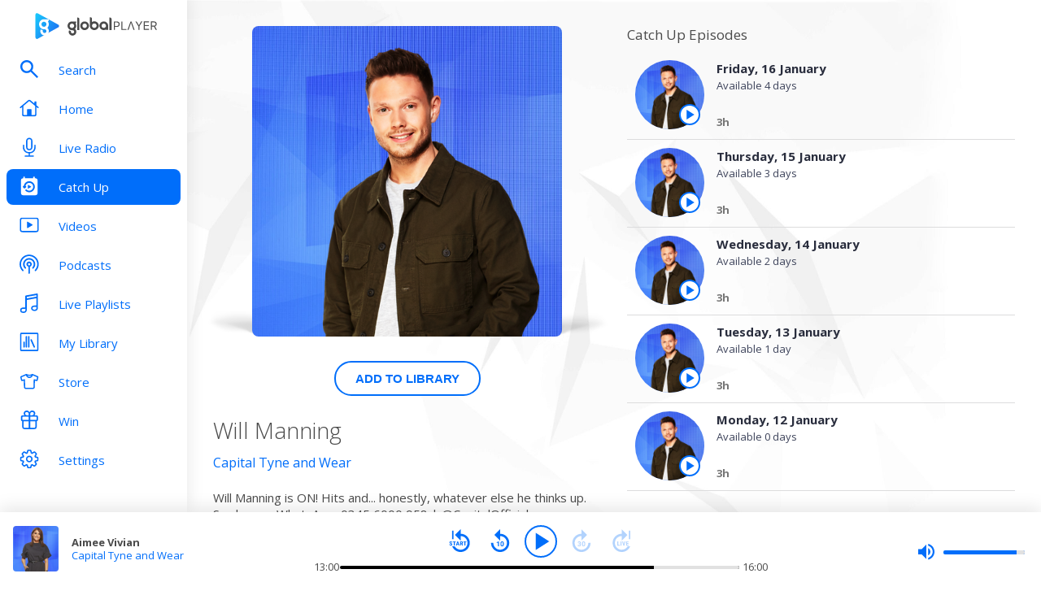

--- FILE ---
content_type: text/html; charset=utf-8
request_url: https://www.globalplayer.com/catchup/capital/tynewear/b8DifaV/
body_size: 9528
content:
<!DOCTYPE html><html lang="en"><head><meta charSet="utf-8" data-next-head=""/><meta name="viewport" content="initial-scale=1.0, width=device-width" data-next-head=""/><meta name="twitter:card" content="summary" data-next-head=""/><meta name="twitter:site" content="@globalplayer" data-next-head=""/><meta property="og:type" content="website" data-next-head=""/><meta property="og:locale" content="en_GB" data-next-head=""/><meta property="og:site_name" content="Global Player" data-next-head=""/><title data-next-head="">Will Manning on Capital Tyne and Wear - Catch Up</title><meta name="robots" content="index,follow" data-next-head=""/><meta name="description" content="Catch up on the last 7 days of shows from Will Manning on Capital Tyne and Wear" data-next-head=""/><meta property="og:title" content="Will Manning on Capital Tyne and Wear - Catch Up | Global Player" data-next-head=""/><meta property="og:description" content="Catch up on the last 7 days of shows from Will Manning on Capital Tyne and Wear" data-next-head=""/><meta property="og:url" content="https://www.globalplayer.com/catchup/capital/tynewear/b8DifaV/" data-next-head=""/><meta property="og:image" content="https://images.musicrad.io/resizer/?image=aHR0cHM6Ly9zZXMub25haXIudGhpc2lzZ2xvYmFsLmNvbS9zZXMvYXNzZXRzL2ltYWdlcy84ZWNkMmExNS04ZDk5LTRkMmQtYjU2ZC1iNzIxMzczNzQ2NTM%3D&amp;width=500&amp;signature=wK2KLfHG-KC7Aj3SQCytYXuHte0=" data-next-head=""/><meta property="og:image:alt" content="Will Manning on Capital Tyne and Wear" data-next-head=""/><meta property="og:image:width" content="400" data-next-head=""/><meta property="og:image:height" content="400" data-next-head=""/><link rel="canonical" href="https://www.globalplayer.com/catchup/capital/tynewear/b8DifaV/" data-next-head=""/><meta charSet="utf-8"/><link rel="dns-prefetch" href="https://fonts.googleapis.com/"/><link rel="dns-prefetch" href="https://content.jwplatform.com/"/><link rel="dns-prefetch" href="https://fonts.gstatic.com/"/><link rel="dns-prefetch" href="https://herald.musicradio.com/"/><link rel="preload" as="script" href="https://content.jwplatform.com/libraries/jBkxIjQV.js"/><link href="https://fonts.googleapis.com/css?family=Open+Sans:300,400,700" rel="stylesheet"/><link rel="shortcut icon" type="image/x-icon" href="/favicon.ico"/><link rel="icon" type="image/png" sizes="32x32" href="/favicon-32x32.png"/><link rel="icon" type="image/png" sizes="16x16" href="/favicon-16x16.png"/><link rel="stylesheet" type="text/css" href="https://cdnjs.cloudflare.com/ajax/libs/slick-carousel/1.6.0/slick.min.css"/><link rel="stylesheet" type="text/css" href="https://cdnjs.cloudflare.com/ajax/libs/slick-carousel/1.6.0/slick-theme.min.css"/><meta content="app-id=1142951331" name="apple-itunes-app"/><script type="text/javascript" src="/assets/scripts/WaitForIt.es5.min.js?v=1.0"></script><script type="text/javascript">var onGigyaServiceReady = function () {window.WaitForIt.trigger('gigya_ready');}</script><script type="text/javascript" src="https://gigya.globalplayer.com/js/gigya.js?apiKey=3_wJvsL2DHpyMc11IB8pI8CpCqp720k-9M1ZNbnnTfItUtg_NzEhvASdN-uO1GNzhp">{sessionExpiration:-2}</script><link rel="preload" href="/_next/static/css/33bd9229c2c0dc55.css" as="style"/><link rel="stylesheet" href="/_next/static/css/33bd9229c2c0dc55.css" data-n-g=""/><link rel="preload" href="/_next/static/css/efac269a55476736.css" as="style"/><link rel="stylesheet" href="/_next/static/css/efac269a55476736.css" data-n-p=""/><link rel="preload" href="/_next/static/css/2abbb2c92f94fffd.css" as="style"/><link rel="stylesheet" href="/_next/static/css/2abbb2c92f94fffd.css" data-n-p=""/><noscript data-n-css=""></noscript><script defer="" nomodule="" src="/_next/static/chunks/polyfills-42372ed130431b0a.js"></script><script src="/_next/static/chunks/webpack-16b1f67dfe27ccc4.js" defer=""></script><script src="/_next/static/chunks/framework-b9fd9bcc3ecde907.js" defer=""></script><script src="/_next/static/chunks/main-fefb4f65c34b383d.js" defer=""></script><script src="/_next/static/chunks/pages/_app-4e01dd03397751eb.js" defer=""></script><script src="/_next/static/chunks/pages/catchup/%5Bbrand%5D/%5Bstation%5D/%5Bid%5D-7e5ceaf4b424f561.js" defer=""></script><script src="/_next/static/0ZVES3BlSTPvH7aKCnnbK/_buildManifest.js" defer=""></script><script src="/_next/static/0ZVES3BlSTPvH7aKCnnbK/_ssgManifest.js" defer=""></script></head><body><script id="jwplayer-script" src="https://content.jwplatform.com/libraries/jBkxIjQV.js"></script><script src="/env.js"></script><div id="__next"><div class="style_toastContainer__uXIgv style_top__PcG9Q"></div><div class="style_accountGateOverlay__dzP55" data-testid="account-gate-overlay"></div><div class="globalplayer capital desktop" data-testid="globalplayer"><div class="style_sidebar__TND2m is-logged-out" data-testid="sidebar"><a tabindex="0" id="skip-content" class="style_skipContent__XTRJk" href="#main-content">Skip to content</a><div class="style_logo__WQtAk"><div class="style_wrapper__4TRsS"><span title="Global Player" class="icon style_icon__VMfKE style_icon__GlMlj"><svg fill="" viewBox="0 0 30 30"><title>Global Player</title><use xlink:href="#global-player-icon-a250d373--sprite"></use></svg></span><span title="Global Player" class="icon style_icon__VMfKE style_text__q_TUe"><svg fill="" viewBox="0 0 342 70"><title>Global Player</title><use xlink:href="#global-player-text-986f09ef--sprite"></use></svg></span></div></div><div class="style_container__rHVpv"><ul class="menu-items"><li class="style_menuItem__lUkuo style_sidebar__oPs6f" data-testid="menu-item"><div class="style_circleBadgeContainer__9XgHe"></div><a class="style_link__ZZzZf" data-testid="menu-item__link" tabindex="0" target="_self" href="/search/"><span class="icon style_icon__VMfKE style_withGlobalBlue__nXnWr style_icon__eKEC1"><svg fill="" viewBox="0 0 24 24"><use xlink:href="#search-inactive-bea79dc0--sprite"></use></svg></span><span class="style_text__j9jJQ" data-testid="menu-item__text">Search</span></a></li><li class="style_menuItem__lUkuo style_sidebar__oPs6f" data-testid="menu-item"><div class="style_circleBadgeContainer__9XgHe"></div><a class="style_link__ZZzZf" data-testid="menu-item__link" tabindex="0" target="_self" href="/"><span class="icon style_icon__VMfKE style_withGlobalBlue__nXnWr style_icon__eKEC1"><svg fill="" viewBox="0 0 24 21"><use xlink:href="#home-inactive-cc0ca09d--sprite"></use></svg></span><span class="style_text__j9jJQ" data-testid="menu-item__text">Home</span></a></li><li class="style_menuItem__lUkuo style_sidebar__oPs6f" data-testid="menu-item"><div class="style_circleBadgeContainer__9XgHe"></div><a class="style_link__ZZzZf" data-testid="menu-item__link" tabindex="0" target="_self" href="/live/capital/tynewear/"><span class="icon style_icon__VMfKE style_withGlobalBlue__nXnWr style_icon__eKEC1"><svg fill="" viewBox="0 0 16 22"><use xlink:href="#radio-inactive-7181e606--sprite"></use></svg></span><span class="style_text__j9jJQ" data-testid="menu-item__text">Live Radio</span></a></li><li class="style_menuItem__lUkuo style_sidebar__oPs6f" data-testid="menu-item"><div class="style_circleBadgeContainer__9XgHe"></div><a class="style_link__ZZzZf style_selected__nizZl" data-testid="menu-item__link" tabindex="0" target="_self" href="/catchup/capital/tynewear/"><span class="icon style_icon__VMfKE style_withGlobalBlue__nXnWr style_icon__eKEC1"><svg fill="" viewBox="0 0 20 23"><use xlink:href="#catchup-active-1d286a48--sprite"></use></svg></span><span class="style_text__j9jJQ" data-testid="menu-item__text">Catch Up</span></a></li><li class="style_menuItem__lUkuo style_sidebar__oPs6f" data-testid="menu-item"><div class="style_circleBadgeContainer__9XgHe"></div><a class="style_link__ZZzZf" data-testid="menu-item__link" tabindex="0" target="_self" href="/videos/"><span class="icon style_icon__VMfKE style_withGlobalBlue__nXnWr style_icon__eKEC1"><svg fill="" viewBox="0 0 24 19"><use xlink:href="#video-inactive-603eb2cb--sprite"></use></svg></span><span class="style_text__j9jJQ" data-testid="menu-item__text">Videos</span></a></li><li class="style_menuItem__lUkuo style_sidebar__oPs6f" data-testid="menu-item"><div class="style_circleBadgeContainer__9XgHe"></div><a class="style_link__ZZzZf" data-testid="menu-item__link" tabindex="0" target="_self" href="/podcasts/"><span class="icon style_icon__VMfKE style_withGlobalBlue__nXnWr style_icon__eKEC1"><svg fill="" viewBox="0 0 22 22"><use xlink:href="#podcasts-inactive-33c9cf27--sprite"></use></svg></span><span class="style_text__j9jJQ" data-testid="menu-item__text">Podcasts</span></a></li><li class="style_menuItem__lUkuo style_sidebar__oPs6f" data-testid="menu-item"><div class="style_circleBadgeContainer__9XgHe"></div><a class="style_link__ZZzZf" data-testid="menu-item__link" tabindex="0" target="_self" href="/playlists/"><span class="icon style_icon__VMfKE style_withGlobalBlue__nXnWr style_icon__eKEC1"><svg fill="" viewBox="0 0 20 21"><use xlink:href="#playlists-inactive-3f0b8353--sprite"></use></svg></span><span class="style_text__j9jJQ" data-testid="menu-item__text">Live Playlists</span></a></li><li class="style_menuItem__lUkuo style_sidebar__oPs6f" data-testid="menu-item"><div class="style_circleBadgeContainer__9XgHe"></div><a class="style_link__ZZzZf" data-testid="menu-item__link" tabindex="0" target="_self" href="/my-library/radio/"><span class="icon style_icon__VMfKE style_withGlobalBlue__nXnWr style_icon__eKEC1"><svg fill="" viewBox="0 0 22 23"><use xlink:href="#library-inactive-9a0ac36a--sprite"></use></svg></span><span class="style_text__j9jJQ" data-testid="menu-item__text">My Library</span></a></li><li class="style_menuItem__lUkuo style_sidebar__oPs6f" data-testid="menu-item"><div class="style_circleBadgeContainer__9XgHe"></div><a class="style_link__ZZzZf" data-testid="menu-item__link" tabindex="0" target="_blank" href="https://store.global.com/?utm_source=GlobalPlayerDesktop&amp;utm_medium=navigation&amp;utm_campaign=generic"><span class="icon style_icon__VMfKE style_withGlobalBlue__nXnWr style_icon__eKEC1"><svg fill="" viewBox="0 0 24 24"><use xlink:href="#tshirt-icon-765af6e5--sprite"></use></svg></span><span class="style_text__j9jJQ" data-testid="menu-item__text">Store</span></a></li><li class="style_menuItem__lUkuo style_sidebar__oPs6f" data-testid="menu-item"><div class="style_circleBadgeContainer__9XgHe"></div><a class="style_link__ZZzZf" data-testid="menu-item__link" tabindex="0" target="_self" href="/competitions/"><span class="icon style_icon__VMfKE style_withGlobalBlue__nXnWr style_icon__eKEC1"><svg fill="" viewBox="0 0 20 22"><use xlink:href="#competitions-inactive-98e557a9--sprite"></use></svg></span><span class="style_text__j9jJQ" data-testid="menu-item__text">Win</span></a></li><li class="style_menuItem__lUkuo style_sidebar__oPs6f" data-testid="menu-item"><div class="style_circleBadgeContainer__9XgHe"></div><a class="style_link__ZZzZf" data-testid="menu-item__link" tabindex="0" target="_self" href="/settings/"><span class="icon style_icon__VMfKE style_withGlobalBlue__nXnWr style_icon__eKEC1"><svg fill="" viewBox="0 0 22 23"><use xlink:href="#settings-inactive-a6fbf04f--sprite"></use></svg></span><span class="style_text__j9jJQ" data-testid="menu-item__text">Settings</span></a></li></ul></div></div><div class="style_navbar__yFoIe is-logged-out" data-testid="nav-bar"><a tabindex="0" id="skip-content" class="style_skipContent__XTRJk" href="#main-content">Skip to content</a><div class="style_logo__mpIc5"><span title="Global Player" class="icon style_icon__VMfKE style_icon__G9oWq"><svg fill="" viewBox="0 0 30 30"><title>Global Player</title><use xlink:href="#global-player-icon-a250d373--sprite"></use></svg></span><span title="Global Player" class="icon style_icon__VMfKE style_text__iYAWQ"><svg fill="" viewBox="0 0 342 70"><title>Global Player</title><use xlink:href="#global-player-text-986f09ef--sprite"></use></svg></span></div><button class="style_unstyled__jdW3p style_toggle__m420A"><span title="Open Menu" class="icon style_icon__VMfKE style_withGlobalBlue__nXnWr style_icon__G9oWq"><svg fill="" viewBox="0 0 32 32"><title>Open Menu</title><use xlink:href="#nav-burger-fa817ef7--sprite"></use></svg></span></button><div class="style_container__9sfSq" tabindex="-1" data-testid="navbar__container"><ul class="style_menuItems__lcyLy"><li class="style_menuItem__lUkuo" data-testid="menu-item"><div class="style_circleBadgeContainer__9XgHe"></div><a class="style_link__ZZzZf" data-testid="menu-item__link" tabindex="-1" target="_self" href="/search/"><span class="icon style_icon__VMfKE style_withGlobalBlue__nXnWr style_icon__eKEC1"><svg fill="" viewBox="0 0 24 24"><use xlink:href="#search-inactive-bea79dc0--sprite"></use></svg></span><span class="style_text__j9jJQ" data-testid="menu-item__text">Search</span></a></li><li class="style_menuItem__lUkuo" data-testid="menu-item"><div class="style_circleBadgeContainer__9XgHe"></div><a class="style_link__ZZzZf" data-testid="menu-item__link" tabindex="-1" target="_self" href="/"><span class="icon style_icon__VMfKE style_withGlobalBlue__nXnWr style_icon__eKEC1"><svg fill="" viewBox="0 0 24 21"><use xlink:href="#home-inactive-cc0ca09d--sprite"></use></svg></span><span class="style_text__j9jJQ" data-testid="menu-item__text">Home</span></a></li><li class="style_menuItem__lUkuo" data-testid="menu-item"><div class="style_circleBadgeContainer__9XgHe"></div><a class="style_link__ZZzZf" data-testid="menu-item__link" tabindex="-1" target="_self" href="/live/capital/tynewear/"><span class="icon style_icon__VMfKE style_withGlobalBlue__nXnWr style_icon__eKEC1"><svg fill="" viewBox="0 0 16 22"><use xlink:href="#radio-inactive-7181e606--sprite"></use></svg></span><span class="style_text__j9jJQ" data-testid="menu-item__text">Live Radio</span></a></li><li class="style_menuItem__lUkuo" data-testid="menu-item"><div class="style_circleBadgeContainer__9XgHe"></div><a class="style_link__ZZzZf style_selected__nizZl" data-testid="menu-item__link" tabindex="-1" target="_self" href="/catchup/capital/tynewear/"><span class="icon style_icon__VMfKE style_withGlobalBlue__nXnWr style_icon__eKEC1"><svg fill="" viewBox="0 0 20 23"><use xlink:href="#catchup-active-1d286a48--sprite"></use></svg></span><span class="style_text__j9jJQ" data-testid="menu-item__text">Catch Up</span></a></li><li class="style_menuItem__lUkuo" data-testid="menu-item"><div class="style_circleBadgeContainer__9XgHe"></div><a class="style_link__ZZzZf" data-testid="menu-item__link" tabindex="-1" target="_self" href="/videos/"><span class="icon style_icon__VMfKE style_withGlobalBlue__nXnWr style_icon__eKEC1"><svg fill="" viewBox="0 0 24 19"><use xlink:href="#video-inactive-603eb2cb--sprite"></use></svg></span><span class="style_text__j9jJQ" data-testid="menu-item__text">Videos</span></a></li><li class="style_menuItem__lUkuo" data-testid="menu-item"><div class="style_circleBadgeContainer__9XgHe"></div><a class="style_link__ZZzZf" data-testid="menu-item__link" tabindex="-1" target="_self" href="/podcasts/"><span class="icon style_icon__VMfKE style_withGlobalBlue__nXnWr style_icon__eKEC1"><svg fill="" viewBox="0 0 22 22"><use xlink:href="#podcasts-inactive-33c9cf27--sprite"></use></svg></span><span class="style_text__j9jJQ" data-testid="menu-item__text">Podcasts</span></a></li><li class="style_menuItem__lUkuo" data-testid="menu-item"><div class="style_circleBadgeContainer__9XgHe"></div><a class="style_link__ZZzZf" data-testid="menu-item__link" tabindex="-1" target="_self" href="/playlists/"><span class="icon style_icon__VMfKE style_withGlobalBlue__nXnWr style_icon__eKEC1"><svg fill="" viewBox="0 0 20 21"><use xlink:href="#playlists-inactive-3f0b8353--sprite"></use></svg></span><span class="style_text__j9jJQ" data-testid="menu-item__text">Live Playlists</span></a></li><li class="style_menuItem__lUkuo" data-testid="menu-item"><div class="style_circleBadgeContainer__9XgHe"></div><a class="style_link__ZZzZf" data-testid="menu-item__link" tabindex="-1" target="_self" href="/my-library/radio/"><span class="icon style_icon__VMfKE style_withGlobalBlue__nXnWr style_icon__eKEC1"><svg fill="" viewBox="0 0 22 23"><use xlink:href="#library-inactive-9a0ac36a--sprite"></use></svg></span><span class="style_text__j9jJQ" data-testid="menu-item__text">My Library</span></a></li><li class="style_menuItem__lUkuo" data-testid="menu-item"><div class="style_circleBadgeContainer__9XgHe"></div><a class="style_link__ZZzZf" data-testid="menu-item__link" tabindex="-1" target="_blank" href="https://store.global.com/?utm_source=GlobalPlayerDesktop&amp;utm_medium=navigation&amp;utm_campaign=generic"><span class="icon style_icon__VMfKE style_withGlobalBlue__nXnWr style_icon__eKEC1"><svg fill="" viewBox="0 0 24 24"><use xlink:href="#tshirt-icon-765af6e5--sprite"></use></svg></span><span class="style_text__j9jJQ" data-testid="menu-item__text">Store</span></a></li><li class="style_menuItem__lUkuo" data-testid="menu-item"><div class="style_circleBadgeContainer__9XgHe"></div><a class="style_link__ZZzZf" data-testid="menu-item__link" tabindex="-1" target="_self" href="/competitions/"><span class="icon style_icon__VMfKE style_withGlobalBlue__nXnWr style_icon__eKEC1"><svg fill="" viewBox="0 0 20 22"><use xlink:href="#competitions-inactive-98e557a9--sprite"></use></svg></span><span class="style_text__j9jJQ" data-testid="menu-item__text">Win</span></a></li><li class="style_menuItem__lUkuo" data-testid="menu-item"><div class="style_circleBadgeContainer__9XgHe"></div><a class="style_link__ZZzZf" data-testid="menu-item__link" tabindex="-1" target="_self" href="/settings/"><span class="icon style_icon__VMfKE style_withGlobalBlue__nXnWr style_icon__eKEC1"><svg fill="" viewBox="0 0 22 23"><use xlink:href="#settings-inactive-a6fbf04f--sprite"></use></svg></span><span class="style_text__j9jJQ" data-testid="menu-item__text">Settings</span></a></li></ul><div class="style_loginButtons__bdoCW style_navbar__XO7YV"><div class="styles_btnGroup__BI4tk"><button class="style_gpBtn__nhbDP style_primary__FFHn5 style_globalplayer__iTouP style_surface__aXDmJ style_button__i_l6l" data-testid="signin-button"><span>Sign In</span></button><button class="style_gpBtn__nhbDP style_secondary__1eKsm style_globalplayer__iTouP style_surface__aXDmJ style_button__i_l6l" data-testid="signup-button"><span>Sign Up</span></button></div></div></div></div><div class="style_gpPlayer__VuEN8" style="display:none"><div class="style_container__t4spV"><div id="globalplayer"></div></div></div><div class="style_background__T_jC0"></div><div id="main-content" class="style_contentPage__CNZSs"><div class="style_container__jmdJA" data-testid="catchup-show-page"><div><div class="style_imageContainer__gvj_p style_imageContainer__cjX73"><div class="style_image__K70Vn"><img height="290" width="290" class="style_image__tjp3D style_image__fxS1X style_capital__ql5kw" src="https://images.musicrad.io/resizer/?image=aHR0cHM6Ly9zZXMub25haXIudGhpc2lzZ2xvYmFsLmNvbS9zZXMvYXNzZXRzL2ltYWdlcy84ZWNkMmExNS04ZDk5LTRkMmQtYjU2ZC1iNzIxMzczNzQ2NTM%3D&amp;width=500&amp;signature=wK2KLfHG-KC7Aj3SQCytYXuHte0=" alt="Will Manning"/></div></div><div class="style_buttonContainer__Md_es style_buttonContainer__sR_Tq"><button class="style_gpBtn__nhbDP style_secondary__1eKsm style_globalplayer__iTouP style_surface__aXDmJ" data-testid="catchup-show__detail--button"><span>Add to Library</span></button></div><h1 class="style_title__UvFao style_title__Ue_IQ">Will Manning</h1><div class="style_link__0rN_n"><a href="/catchup/capital/tynewear/">Capital Tyne and Wear</a></div><div class="style_description__zjkkl style_description__2TtLg">Will Manning is ON! Hits and... honestly, whatever else he thinks up. Say hey on WhatsApp, 0345 6000 958 | @CapitalOfficial</div></div><div><div class="catchup-show_episodeTitle__DxH96" data-testid="catchup-show__episodes__title">Catch Up Episodes</div><div class="style_catchupEpisode__t3ail style_capital__H_xwb style_episode__oJHJb style_full__AZeBE" data-testid="episode"><div class="style_episodeArtworkContainer__mXuSe"><button class="style_episodeArtwork__pWlew" data-testid="episode__artwork" aria-pressed="false"><img height="80" width="80" class="style_episodeArtworkMain__IXpNS brand-background" src="https://images.musicrad.io/resizer/?image=aHR0cHM6Ly9zZXMub25haXIudGhpc2lzZ2xvYmFsLmNvbS9zZXMvYXNzZXRzL2ltYWdlcy84ZWNkMmExNS04ZDk5LTRkMmQtYjU2ZC1iNzIxMzczNzQ2NTM%3D&amp;width=400&amp;signature=qVyAWUJUlMTNq_NH4OzLe0V45r0=" title="Friday, 16 January" alt="Friday, 16 January"/></button><button class="style_unstyled__jdW3p style_dark__iFDAw style_actionButton__2TSQx" aria-label="Play the episode from Friday, 16th January" aria-pressed="false" data-testid="episode__artwork__play" title="Play the episode from Friday, 16th January" style="width:26px;height:26px;position:absolute;bottom:5px;right:5px;cursor:pointer"><span class="style_icon__gsGve"><span style="position:relative;left:1px" class="icon style_icon__VMfKE "><svg fill="" viewBox="0 0 24 24"><use xlink:href="#player-play-685aea40--sprite"></use></svg></span></span></button></div><a aria-label="Friday, 16 January" href="/catchup/capital/tynewear/episodes/BUpYkidWimoiSUama7HfqwXRL/"><div class="style_episodeText__Ppy1R"><h4 class="style_episodeTextTitle__2VQgE" title="Friday, 16 January">Friday, 16 January</h4><div class="style_episodeTextDescription__WjfCe" title="Available 4 days">Available 4 days</div><div class="style_episodeDetails__LuT2k"><div class="style_episodeDateTime__FdBVq"><span>3h</span></div></div></div></a></div><div class="style_catchupEpisode__t3ail style_capital__H_xwb style_episode__oJHJb style_full__AZeBE" data-testid="episode"><div class="style_episodeArtworkContainer__mXuSe"><button class="style_episodeArtwork__pWlew" data-testid="episode__artwork" aria-pressed="false"><img height="80" width="80" class="style_episodeArtworkMain__IXpNS brand-background" src="https://images.musicrad.io/resizer/?image=aHR0cHM6Ly9zZXMub25haXIudGhpc2lzZ2xvYmFsLmNvbS9zZXMvYXNzZXRzL2ltYWdlcy84ZWNkMmExNS04ZDk5LTRkMmQtYjU2ZC1iNzIxMzczNzQ2NTM%3D&amp;width=400&amp;signature=qVyAWUJUlMTNq_NH4OzLe0V45r0=" title="Thursday, 15 January" alt="Thursday, 15 January"/></button><button class="style_unstyled__jdW3p style_dark__iFDAw style_actionButton__2TSQx" aria-label="Play the episode from Thursday, 15th January" aria-pressed="false" data-testid="episode__artwork__play" title="Play the episode from Thursday, 15th January" style="width:26px;height:26px;position:absolute;bottom:5px;right:5px;cursor:pointer"><span class="style_icon__gsGve"><span style="position:relative;left:1px" class="icon style_icon__VMfKE "><svg fill="" viewBox="0 0 24 24"><use xlink:href="#player-play-685aea40--sprite"></use></svg></span></span></button></div><a aria-label="Thursday, 15 January" href="/catchup/capital/tynewear/episodes/2zGsHXY2Na7aEmvaTkt49V6sNH/"><div class="style_episodeText__Ppy1R"><h4 class="style_episodeTextTitle__2VQgE" title="Thursday, 15 January">Thursday, 15 January</h4><div class="style_episodeTextDescription__WjfCe" title="Available 3 days">Available 3 days</div><div class="style_episodeDetails__LuT2k"><div class="style_episodeDateTime__FdBVq"><span>3h</span></div></div></div></a></div><div class="style_catchupEpisode__t3ail style_capital__H_xwb style_episode__oJHJb style_full__AZeBE" data-testid="episode"><div class="style_episodeArtworkContainer__mXuSe"><button class="style_episodeArtwork__pWlew" data-testid="episode__artwork" aria-pressed="false"><img height="80" width="80" class="style_episodeArtworkMain__IXpNS brand-background" src="https://images.musicrad.io/resizer/?image=aHR0cHM6Ly9zZXMub25haXIudGhpc2lzZ2xvYmFsLmNvbS9zZXMvYXNzZXRzL2ltYWdlcy84ZWNkMmExNS04ZDk5LTRkMmQtYjU2ZC1iNzIxMzczNzQ2NTM%3D&amp;width=400&amp;signature=qVyAWUJUlMTNq_NH4OzLe0V45r0=" title="Wednesday, 14 January" alt="Wednesday, 14 January"/></button><button class="style_unstyled__jdW3p style_dark__iFDAw style_actionButton__2TSQx" aria-label="Play the episode from Wednesday, 14th January" aria-pressed="false" data-testid="episode__artwork__play" title="Play the episode from Wednesday, 14th January" style="width:26px;height:26px;position:absolute;bottom:5px;right:5px;cursor:pointer"><span class="style_icon__gsGve"><span style="position:relative;left:1px" class="icon style_icon__VMfKE "><svg fill="" viewBox="0 0 24 24"><use xlink:href="#player-play-685aea40--sprite"></use></svg></span></span></button></div><a aria-label="Wednesday, 14 January" href="/catchup/capital/tynewear/episodes/2zGz8GZFzmRm4nWYb2a1U3LnLA/"><div class="style_episodeText__Ppy1R"><h4 class="style_episodeTextTitle__2VQgE" title="Wednesday, 14 January">Wednesday, 14 January</h4><div class="style_episodeTextDescription__WjfCe" title="Available 2 days">Available 2 days</div><div class="style_episodeDetails__LuT2k"><div class="style_episodeDateTime__FdBVq"><span>3h</span></div></div></div></a></div><div class="style_catchupEpisode__t3ail style_capital__H_xwb style_episode__oJHJb style_full__AZeBE" data-testid="episode"><div class="style_episodeArtworkContainer__mXuSe"><button class="style_episodeArtwork__pWlew" data-testid="episode__artwork" aria-pressed="false"><img height="80" width="80" class="style_episodeArtworkMain__IXpNS brand-background" src="https://images.musicrad.io/resizer/?image=aHR0cHM6Ly9zZXMub25haXIudGhpc2lzZ2xvYmFsLmNvbS9zZXMvYXNzZXRzL2ltYWdlcy84ZWNkMmExNS04ZDk5LTRkMmQtYjU2ZC1iNzIxMzczNzQ2NTM%3D&amp;width=400&amp;signature=qVyAWUJUlMTNq_NH4OzLe0V45r0=" title="Tuesday, 13 January" alt="Tuesday, 13 January"/></button><button class="style_unstyled__jdW3p style_dark__iFDAw style_actionButton__2TSQx" aria-label="Play the episode from Tuesday, 13th January" aria-pressed="false" data-testid="episode__artwork__play" title="Play the episode from Tuesday, 13th January" style="width:26px;height:26px;position:absolute;bottom:5px;right:5px;cursor:pointer"><span class="style_icon__gsGve"><span style="position:relative;left:1px" class="icon style_icon__VMfKE "><svg fill="" viewBox="0 0 24 24"><use xlink:href="#player-play-685aea40--sprite"></use></svg></span></span></button></div><a aria-label="Tuesday, 13 January" href="/catchup/capital/tynewear/episodes/2zGy8rodqt4WZKheZdpxDVrB1u/"><div class="style_episodeText__Ppy1R"><h4 class="style_episodeTextTitle__2VQgE" title="Tuesday, 13 January">Tuesday, 13 January</h4><div class="style_episodeTextDescription__WjfCe" title="Available 1 day">Available 1 day</div><div class="style_episodeDetails__LuT2k"><div class="style_episodeDateTime__FdBVq"><span>3h</span></div></div></div></a></div><div class="style_catchupEpisode__t3ail style_capital__H_xwb style_episode__oJHJb style_full__AZeBE" data-testid="episode"><div class="style_episodeArtworkContainer__mXuSe"><button class="style_episodeArtwork__pWlew" data-testid="episode__artwork" aria-pressed="false"><img height="80" width="80" class="style_episodeArtworkMain__IXpNS brand-background" src="https://images.musicrad.io/resizer/?image=aHR0cHM6Ly9zZXMub25haXIudGhpc2lzZ2xvYmFsLmNvbS9zZXMvYXNzZXRzL2ltYWdlcy84ZWNkMmExNS04ZDk5LTRkMmQtYjU2ZC1iNzIxMzczNzQ2NTM%3D&amp;width=400&amp;signature=qVyAWUJUlMTNq_NH4OzLe0V45r0=" title="Monday, 12 January" alt="Monday, 12 January"/></button><button class="style_unstyled__jdW3p style_dark__iFDAw style_actionButton__2TSQx" aria-label="Play the episode from Monday, 12th January" aria-pressed="false" data-testid="episode__artwork__play" title="Play the episode from Monday, 12th January" style="width:26px;height:26px;position:absolute;bottom:5px;right:5px;cursor:pointer"><span class="style_icon__gsGve"><span style="position:relative;left:1px" class="icon style_icon__VMfKE "><svg fill="" viewBox="0 0 24 24"><use xlink:href="#player-play-685aea40--sprite"></use></svg></span></span></button></div><a aria-label="Monday, 12 January" href="/catchup/capital/tynewear/episodes/BUowxBuRWyrdSThFwtJuTzgCy/"><div class="style_episodeText__Ppy1R"><h4 class="style_episodeTextTitle__2VQgE" title="Monday, 12 January">Monday, 12 January</h4><div class="style_episodeTextDescription__WjfCe" title="Available 0 days">Available 0 days</div><div class="style_episodeDetails__LuT2k"><div class="style_episodeDateTime__FdBVq"><span>3h</span></div></div></div></a></div></div></div><footer class="style_footer__UID_t"><div><hr class="style_horizontalLine__P7Au8" role="presentation"/><div class="style_social__7qbgy"><span width="64" height="69" aria-hidden="true" class="icon style_icon__VMfKE style_globalPlayerLogo__ROI4r"><svg fill="" viewBox="0 0 210 70"><use xlink:href="#global-player-logo-stacked-black-1ede2222--sprite"></use></svg></span><div class="style_linkContainer__WLeyT"><div class="style_socialLinksContainer__KFa5n"><span>Follow us:</span><ul class="style_linkList__7Wnxm"><li><a aria-label="Follow Global Player on Facebook" rel="noopener noreferrer" target="_blank" href="https://www.facebook.com/GlobalPlayerOfficial/"><span class="icon style_icon__VMfKE style_icon__mPhqv"><svg fill="" viewBox="0 0 32 32"><use xlink:href="#facebook-logo-cb200a40--sprite"></use></svg></span></a></li><li><a aria-label="Follow Global Player on TikTok" rel="noopener noreferrer" target="_blank" href="https://www.tiktok.com/@globalplayer"><span class="icon style_icon__VMfKE style_icon__mPhqv"><svg fill="" viewBox="-5 -6 48 48"><use xlink:href="#tiktok-811c40a9--sprite"></use></svg></span></a></li><li><a aria-label="Follow Global Player on Instagram" rel="noopener noreferrer" target="_blank" href="https://www.instagram.com/globalplayer/?hl=en"><span class="icon style_icon__VMfKE style_icon__mPhqv"><svg fill="" viewBox="0 0 32 32"><use xlink:href="#instagram-logo-9ebd355d--sprite"></use></svg></span></a></li></ul></div></div><button class="style_unstyled__jdW3p style_backToTopButton__6JQfy">Back to top <span aria-hidden="true" class="icon style_icon__VMfKE style_icon__mPhqv"><svg fill="" viewBox="0 0 32 32"><use xlink:href="#chevron-up-27791d6e--sprite"></use></svg></span></button></div><div class="style_globalLinksContainer__GGZ8T"><div class="style_linksColumn__AtTSt"><h3 id="get-in-touch-heading">Get in touch</h3><ul class="style_listElements__pN7nU" aria-labelledby="get-in-touch-heading"><li aria-label="About Us"><a target="_blank" href="https://global.com/about/">About Us</a></li><li aria-label="Global Careers"><a target="_blank" href="https://careers.global.com/">Global Careers</a></li><li aria-label="Advertise with us"><a target="_blank" href="https://global.com/advertise/">Advertise with us</a></li></ul></div><div class="style_linksColumn__AtTSt"><h3 id="get-global-player-heading">Get the Global Player App</h3><ul class="style_listElements__pN7nU" aria-labelledby="get-global-player-heading"><li aria-label="Download for iOS"><a target="_blank" href="https://apps.apple.com/us/app/global-player-radio-podcasts/id1142951331">Download for iOS</a></li><li aria-label="Download for Android"><a target="_blank" href="https://play.google.com/store/apps/details?id=com.global.player">Download for Android</a></li></ul></div><div class="style_linksColumn__AtTSt"><h3 id="legal-information-heading">Legal Information</h3><ul class="style_listElements__pN7nU" aria-labelledby="legal-information-heading"><li aria-label="Website Terms of Use"><a target="_blank" href="https://global.com/legal/terms-of-use/">Website Terms of Use</a></li><li aria-label="Privacy"><a target="_blank" href="https://global.com/legal/privacy-policy/">Privacy</a></li><li aria-label="Cookies"><a target="_blank" href="https://global.com/legal/cookies/">Cookies</a></li></ul></div></div></div><hr class="style_horizontalLine__P7Au8" role="presentation"/><div class="style_legalContainer__LOuaJ"><span class="style_text__BeigA" aria-hidden="true">© Global <!-- -->2026<!-- --> | 30 Leicester Square, London, WC2H 7LA</span><button class="style_unstyled__jdW3p style_privacyManagerButton__acb8w">Privacy Manager</button></div></footer></div><div class="style_playbar__g9Cf5" data-testid="playbar"><div class="style_playbarInfo__0qs89"><div class="style_showInfoWithImage__z_gg9"><img class="style_image__voPkG capital-brand-background" alt="-" src="/assets/track-placeholders/capital.jpg" width="80" height="80"/><div class="style_text__LXdJC"><div class="style_title__NITqx" data-testid="show-info-title" title="-">-</div><div class="style_showDetails__AgN8T"><div class="style_subtitle__TIC9z" data-testid="show-info-subtitle">Capital Tyne and Wear</div></div></div></div></div><div class="style_playbarControls__UBVSm"><div class="style_liveControlsWrapper__TY2ar"><div class="style_buttonSpacer__EzaUH"></div><button class="style_unstyled__jdW3p style_dark__iFDAw style_actionButton__2TSQx" aria-label="Play" aria-pressed="false" data-testid="play-pause-button" title="Play" style="width:40px;height:40px;margin:auto" tabindex="0"><span class="style_icon__gsGve"><span style="position:relative;left:2px" class="icon style_icon__VMfKE "><svg fill="" viewBox="0 0 24 24"><use xlink:href="#player-play-685aea40--sprite"></use></svg></span></span></button><div class="style_buttonSpacer__EzaUH"></div><div class="style_volumeControls__aNUB5 style_volumeControls__1LYCb"><div class="style_container__5Hhm1" aria-label="Volume Controls" tabindex="0" role="slider" aria-valuenow="0"><span title="Mute" data-testid="mute-button" class="icon style_icon__VMfKE style_withGlobalBlue__nXnWr style_icon__PKz_a"><svg fill="" viewBox="0 0 32 32"><title>Mute/Un-mute</title><use xlink:href="#volume-mute-d8f7b753--sprite"></use></svg></span><div class="style_rangeSlider__iMn0z style_rangeSlider__rof95 style_rangeSliderDesktop__2RMSu" data-testid="range-slider" style="width:100px"><div role="slider" class="style_bar__yfI_R style_bar__fIkQB style_horizontal__dxzIU style_horizontal__k6J61 style_horizontal__KEbDz" tabindex="0" aria-valuenow="0" aria-label="Adjust Volume"><div class="style_padding__aKhij"></div><div class="style_filled__zILzs"><span class="style_unfilled__sDN_0" style="left:0%"></span></div><span class="style_nub__ZrUPo style_nub__4tfw3" style="left:calc(0% - 6px)"></span></div></div><div class="style_vertical__ryPYV style_vertical__ePAc2 style_popover__ixoH7 style_top__LBQYp"><div class="style_rangeSlider__iMn0z style_rangeSlider__rof95" data-testid="range-slider" style="height:100px;top:0;left:-1px"><div role="slider" class="style_bar__yfI_R style_bar__fIkQB style_vertical__mliCH style_vertical__NdQ7N" tabindex="0" aria-valuenow="0" aria-label="Adjust Volume"><div class="style_padding__aKhij"></div><div class="style_filled__zILzs"><span class="style_unfilled__sDN_0" style="bottom:0%"></span></div><span class="style_nub__ZrUPo style_nub__4tfw3" style="bottom:calc(0% - 6px)"></span></div></div></div></div></div></div><div class="style_progressWrapper__t1Dcs"><div class="style_progressBarContainer__2khJM"></div></div><div class="style_playbarControlsSpacer__J_ajs"></div></div></div></div></div><script>
                        !function () {
                            var e = function () {
                                var e, t = '__tcfapiLocator', a = [], n = window;
                                for (; n;) {
                                    try {
                                        if (n.frames[t]) {
                                            e = n;
                                            break;
                                        }
                                    } catch (e) {
                                    }
                                    if (n === window.top) break;
                                    n = n.parent;
                                }
                                e || (!function e() {
                                    var a = n.document, r = !!n.frames[t];
                                    if (!r) if (a.body) {
                                        var i = a.createElement('iframe');
                                        i.style.cssText = 'display:none', i.name = t, a.body.appendChild(i);
                                    } else setTimeout(e, 5);
                                    return !r;
                                }(), n.__tcfapi = function () {
                                    for (var e, t = arguments.length, n = new Array(t), r = 0; r < t; r++) n[r] = arguments[r];
                                    if (!n.length) return a;
                                    if ('setGdprApplies' === n[0]) n.length > 3 && 2 === parseInt(n[1], 10) && 'boolean' == typeof n[3] && (e = n[3], 'function' == typeof n[2] && n[2]('set', !0)); else if ('ping' === n[0]) {
                                        var i = { gdprApplies: e, cmpLoaded: !1, cmpStatus: 'stub' };
                                        'function' == typeof n[2] && n[2](i);
                                    } else a.push(n);
                                }, n.addEventListener('message', (function (e) {
                                    var t = 'string' == typeof e.data, a = {};
                                    try {
                                        a = t ? JSON.parse(e.data) : e.data;
                                    } catch (e) {
                                    }
                                    var n = a.__tcfapiCall;
                                    n && window.__tcfapi(n.command, n.version, (function (a, r) {
                                        var i = { __tcfapiReturn: { returnValue: a, success: r, callId: n.callId } };
                                        t && (i = JSON.stringify(i)), e.source.postMessage(i, '*');
                                    }), n.parameter);
                                }), !1));
                            };
                            'undefined' != typeof module ? module.exports = e : e();
                        }();

                        window._sp_ = {
                            config: {
                                accountId: 970,
                                propertyId: 5065,
                                baseEndpoint: 'https://d.sourcepoint.globalplayer.com',
                                propertyHref: 'https://' + window.location.hostname,
                                events: {
                                    onPrivacyManagerAction: function() {
                                        window.onPrivacyManagerAccept();
                                    },
                                    onConsentReady: function(consentUUID, consentString){
                                        window.WaitForIt.wait_for(['on_consent_ready'], function() {
                                            window.onConsentReady(consentString);
                                            window.sourcePointEnabled = true;
                                        }, 10000);
                                    },
                                },
                                isSPA: true,
                            }
                        }
                    </script><script src="https://d.sourcepoint.globalplayer.com/wrapperMessagingWithoutDetection.js" async=""></script><script id="__NEXT_DATA__" type="application/json">{"props":{"pageProps":{"station":{"brandId":"KLo","brandLogo":"https://herald.musicradio.com/media/0d3d891d-32f2-4c53-95ee-8d1e35bdd126.png","brandName":"Capital","brandSlug":"capital","gduid":"82ca7a98-e7ab-4bf2-b51b-f615a794b453","heraldId":"26","id":"AMpS","legacyStationPrefix":"capital","name":"Capital Tyne and Wear","obit_enabled":false,"playback":[{"canUse":"(bnd.placeholder) \u0026 cap.license \u0026 ff.hls_live_radio_premium_users_gplay36171_092025","flags":["format.hls","auth.license","live","metadata.Global"],"url":"https://gratis-green.dev.digital.global.com/hls/CapitalTyneWear/master.m3u8"},{"canUse":"user.logged_in \u0026 setting.hd_enabled","flags":["hd","format.icecast","GlobalAdSupported","auth.HDAuth","live","metadata.Global"],"url":"https://media-ssl.musicradio.com/CapitalTyneWearHD"},{"canUse":"true","flags":["format.icecast","GlobalAdSupported","live","metadata.Global"],"url":"https://media-ssl.musicradio.com/CapitalTyneWear"}],"slug":"tynewear","stream":{"hls":"https://hls.thisisdax.com/hls/CapitalTyneWear/master.m3u8","hlsAdFree":"https://gratis-green.dev.digital.global.com/hls/CapitalTyneWear/master.m3u8","icecastHd":"https://media-ssl.musicradio.com/CapitalTyneWearHD","icecastSd":"https://media-ssl.musicradio.com/CapitalTyneWear"},"streamUrl":"https://media-ssl.musicradio.com/CapitalTyneWear","tagline":"The UK's No.1 Hit Music Station"},"ui":{"showPlaybar":true,"showNav":true},"variants":"{\"alexa-advertising-id-dax-param_gplay30222_201124\":{\"key\":\"on\",\"metadata\":{\"evaluationId\":\"325420830917_1768832282343_14\"},\"value\":\"on\"},\"alexa-podcast-and-catchup-sign-in-gate_gplay22212_131023\":{\"key\":\"on\",\"metadata\":{\"evaluationId\":\"325420830917_1768832282343_14\"},\"value\":\"on\"},\"alexa-preroll_gplay24661_190324\":{\"key\":\"on\",\"metadata\":{\"evaluationId\":\"325420830917_1768832282343_14\"},\"payload\":[{\"id\":\"fGNj\",\"name\":\"Capital Dance\",\"percentageChance\":50},{\"id\":\"KLu\",\"name\":\"Capital Xtra\",\"percentageChance\":50},{\"id\":\"KLo\",\"name\":\"Capital\",\"percentageChance\":50},{\"id\":\"fGJM\",\"name\":\"Classic FM\",\"percentageChance\":25},{\"id\":\"4Uky\",\"name\":\"Radio X\",\"percentageChance\":50},{\"id\":\"KLv\",\"name\":\"Smooth\",\"percentageChance\":25},{\"id\":\"fGMK\",\"name\":\"Heart Dance\",\"percentageChance\":0},{\"id\":\"fGMY\",\"name\":\"Smooth Country\",\"percentageChance\":25},{\"id\":\"fGPf\",\"name\":\"Smooth 80s\",\"percentageChance\":25},{\"id\":\"4UmN\",\"name\":\"Gold\",\"percentageChance\":20},{\"id\":\"4Ukz\",\"name\":\"LBC\",\"percentageChance\":50},{\"id\":\"fGMJ\",\"name\":\"LBC News\",\"percentageChance\":50},{\"id\":\"KLw\",\"name\":\"Heart\",\"percentageChance\":50}],\"value\":\"on\"},\"alexa-send-a-comment_gplay22044_280923\":{\"key\":\"50-75\",\"metadata\":{\"evaluationId\":\"325420830917_1768832282343_14\"},\"payload\":{\"capital\":\"off\",\"capital chill\":\"off\",\"capital dance\":\"off\",\"capital xtra\":\"off\",\"capital xtra reloaded\":\"off\",\"classic fm\":\"on\",\"gold\":\"on\",\"heart\":\"on\",\"heart 00s\":\"on\",\"heart 70s\":\"on\",\"heart 80s\":\"on\",\"heart 90s\":\"on\",\"heart dance\":\"on\",\"heart xmas\":\"off\",\"lbc\":\"on\",\"lbc news\":\"off\",\"radio x\":\"on\",\"radio x classic rock\":\"off\",\"smooth\":\"on\",\"smooth chill\":\"on\",\"smooth country\":\"on\"},\"value\":\"50-75\"},\"alexa_last_listened_playable_gplay23386_122023\":{\"key\":\"on\",\"metadata\":{\"evaluationId\":\"325420830917_1768832282343_14\"},\"value\":\"on\"},\"alexa_play_show_gplay18586_230323\":{\"key\":\"on\",\"metadata\":{\"evaluationId\":\"325420830917_1768832282343_14\"},\"value\":\"on\"},\"alexa_promo_stranger_things_gplay25104_280324\":{\"key\":\"on\",\"metadata\":{\"evaluationId\":\"325420830917_1768832282343_14\"},\"value\":\"on\"},\"alexa_send_to_phone_gplay18414_032023\":{\"key\":\"on\",\"metadata\":{\"evaluationId\":\"325420830917_1768832282343_14\"},\"value\":\"on\"},\"android_layout_refactor_gplay18937_032023\":{\"key\":\"on\",\"metadata\":{\"evaluationId\":\"325420830917_1768832282343_14\"},\"value\":\"on\"},\"article_text_resize_gplay35551_0725\":{\"key\":\"on\",\"metadata\":{\"evaluationId\":\"325420830917_1768832282343_14\"},\"value\":\"on\"},\"auth_verification_links_dig8033_102021\":{\"key\":\"on\",\"metadata\":{\"evaluationId\":\"325420830917_1768832282343_14\"},\"value\":\"on\"},\"authenticated_consent_lig8_082021\":{\"key\":\"on\",\"metadata\":{\"evaluationId\":\"325420830917_1768832282343_14\"},\"value\":\"on\"},\"authentication_global_id_gplay22781_102024\":{\"key\":\"on\",\"metadata\":{\"evaluationId\":\"325420830917_1768832282343_14\"},\"value\":\"on\"},\"automotive_device_auth_gplay_32725_042025\":{\"key\":\"on\",\"metadata\":{\"evaluationId\":\"325420830917_1768832282343_14\"},\"value\":\"on\"},\"back_to_start_dig12537_062021\":{\"key\":\"on\",\"metadata\":{\"evaluationId\":\"325420830917_1768832282343_14\"},\"value\":\"on\"},\"battery_optimisation_check_dig13693_082022\":{\"key\":\"on\",\"metadata\":{\"evaluationId\":\"325420830917_1768832282343_14\"},\"value\":\"on\"},\"block_change_polling_gplay17964_0523\":{\"key\":\"on\",\"metadata\":{\"evaluationId\":\"325420830917_1768832282343_14\"},\"value\":\"on\"},\"carousel_redesign_gplay21106_032024\":{\"key\":\"on\",\"metadata\":{\"evaluationId\":\"325420830917_1768832282343_14\"},\"value\":\"on\"},\"content_share_playlist_dig7840_1120201\":{\"key\":\"on\",\"metadata\":{\"evaluationId\":\"325420830917_1768832282343_14\"},\"value\":\"on\"},\"copyright_footer_gplay34183_080525\":{\"key\":\"on\",\"metadata\":{\"evaluationId\":\"325420830917_1768832282343_14\"},\"value\":\"on\"},\"cross_device_sync_dig8809_102022\":{\"key\":\"on\",\"metadata\":{\"evaluationId\":\"325420830917_1768832282343_14\"},\"value\":\"on\"},\"feature_hub_playlists_gplay25726_02052024\":{\"key\":\"on\",\"metadata\":{\"evaluationId\":\"325420830917_1768832282343_14\"},\"value\":\"on\"},\"feature_hub_podcasts_gplay24654_042024\":{\"key\":\"on\",\"metadata\":{\"evaluationId\":\"325420830917_1768832282343_14\"},\"value\":\"on\"},\"feature_hub_videos_gplay25727_02052024\":{\"key\":\"on\",\"metadata\":{\"evaluationId\":\"325420830917_1768832282343_14\"},\"value\":\"on\"},\"global_player_app_redesign_gplay22738_122023\":{\"key\":\"on\",\"metadata\":{\"evaluationId\":\"325420830917_1768832282343_14\"},\"value\":\"on\"},\"global_player_search_gplay34515_190525\":{\"key\":\"on\",\"metadata\":{\"evaluationId\":\"325420830917_1768832282343_14\"},\"value\":\"on\"},\"home-hub-personalisation_gplay21442_251023\":{\"key\":\"on\",\"metadata\":{\"evaluationId\":\"325420830917_1768832282343_14\"},\"value\":\"on\"},\"home_hub_dig8378_112021\":{\"key\":\"on\",\"metadata\":{\"evaluationId\":\"325420830917_1768832282343_14\"},\"value\":\"on\"},\"home_hub_vgl_gplay18125_150223\":{\"key\":\"on\",\"metadata\":{\"evaluationId\":\"325420830917_1768832282343_14\"},\"value\":\"on\"},\"home_hub_vod_gplay19685_051023\":{\"key\":\"on\",\"metadata\":{\"evaluationId\":\"325420830917_1768832282343_14\"},\"value\":\"on\"},\"linked_devices_status_dig14178_092022\":{\"key\":\"on\",\"metadata\":{\"evaluationId\":\"325420830917_1768832282343_14\"},\"value\":\"on\"},\"live_progress_bar_dig12831_062222\":{\"key\":\"on\",\"metadata\":{\"evaluationId\":\"325420830917_1768832282343_14\"},\"value\":\"on\"},\"live_restart_hls_migration_gplay19390_072023\":{\"key\":\"on\",\"metadata\":{\"evaluationId\":\"325420830917_1768832282343_14\"},\"payload\":{\"metadata\":true},\"value\":\"on\"},\"mparticle_lig273_082021\":{\"key\":\"on\",\"metadata\":{\"evaluationId\":\"325420830917_1768832282343_14\"},\"value\":\"on\"},\"multiple_audiences_gplay23676_032024\":{\"key\":\"on\",\"metadata\":{\"evaluationId\":\"325420830917_1768832282343_14\"},\"payload\":{\"maxAudiences\":4},\"value\":\"on\"},\"my_favourite_live_radio_more_stations_gplay28160_200824\":{\"key\":\"on\",\"metadata\":{\"evaluationId\":\"325420830917_1768832282343_14\"},\"value\":\"on\"},\"new-onboarding-flow_gplay20139_201023\":{\"key\":\"on\",\"metadata\":{\"evaluationId\":\"325420830917_1768832282343_14\"},\"value\":\"on\"},\"new_reset_password_flow_gplay23632_080724\":{\"key\":\"on\",\"metadata\":{\"evaluationId\":\"325420830917_1768832282343_14\"},\"value\":\"on\"},\"onboarding_video_gplay24396_042024\":{\"key\":\"on\",\"metadata\":{\"evaluationId\":\"325420830917_1768832282343_14\"},\"value\":\"on\"},\"playback_speeds_gplay10766_042023\":{\"key\":\"on\",\"metadata\":{\"evaluationId\":\"325420830917_1768832282343_14\"},\"value\":\"on\"},\"playbar_refactoring_gplay_28649_041124\":{\"key\":\"on\",\"metadata\":{\"evaluationId\":\"325420830917_1768832282343_14\"},\"value\":\"on\"},\"podcast_play_next_dig9717_022022\":{\"key\":\"on\",\"metadata\":{\"evaluationId\":\"325420830917_1768832282343_14\"},\"value\":\"on\"},\"podcast_subscription_dig3996_092021\":{\"key\":\"on\",\"metadata\":{\"evaluationId\":\"325420830917_1768832282343_14\"},\"value\":\"on\"},\"reset_my_stations_gplay_29394_291024\":{\"key\":\"on\",\"metadata\":{\"evaluationId\":\"325420830917_1768832282343_14\"},\"value\":\"on\"},\"share_content_live_radio_dig7900_102021\":{\"key\":\"on\",\"metadata\":{\"evaluationId\":\"325420830917_1768832282343_14\"},\"value\":\"on\"},\"station_selector_personalisation_gplay27010_030724\":{\"key\":\"on\",\"metadata\":{\"evaluationId\":\"325420830917_1768832282343_14\"},\"value\":\"on\"},\"support_linking_to_feature_pages_gplay33533_072025\":{\"key\":\"on\",\"metadata\":{\"evaluationId\":\"325420830917_1768832282343_14\"},\"value\":\"on\"},\"video_hub_dig8696_122021\":{\"key\":\"on\",\"metadata\":{\"evaluationId\":\"325420830917_1768832282343_14\"},\"value\":\"on\"},\"weather_gplay12484_012023\":{\"key\":\"on\",\"metadata\":{\"evaluationId\":\"325420830917_1768832282343_14\"},\"value\":\"on\"},\"web-brand-hub-gradient_gplay35412_040725\":{\"key\":\"on\",\"metadata\":{\"evaluationId\":\"325420830917_1768832282343_14\"},\"value\":\"on\"},\"web-squared-epg_gplay35411_030725\":{\"key\":\"on\",\"metadata\":{\"evaluationId\":\"325420830917_1768832282343_14\"},\"value\":\"on\"}}","catchupInfo":{"description":"Will Manning is ON! Hits and... honestly, whatever else he thinks up. Say hey on WhatsApp, 0345 6000 958 | @CapitalOfficial","episodes":[{"availability":"Available 4 days","availableUntil":"2026-01-23T19:00:00+00:00","description":"Will Manning is ON! Hits and... honestly, whatever else he thinks up. Say hey on WhatsApp, 0345 6000 958 | @CapitalOfficial","duration":"3:00:00","id":"BUpYkidWimoiSUama7HfqwXRL","imageUrl":"https://images.musicrad.io/resizer/?image=aHR0cHM6Ly9zZXMub25haXIudGhpc2lzZ2xvYmFsLmNvbS9zZXMvYXNzZXRzL2ltYWdlcy84ZWNkMmExNS04ZDk5LTRkMmQtYjU2ZC1iNzIxMzczNzQ2NTM%3D\u0026width=400\u0026signature=qVyAWUJUlMTNq_NH4OzLe0V45r0=","startDate":"2026-01-16T16:00:00+00:00","streamUrl":"https://catchup.thisisdax.com/014c4042-c08f-4460-9e94-583a3a23ace5/fe3e73f8-b7a0-4a27-883d-4a05d082a3a6.m4a?aw_0_1st.channelid=81619f15-7bfb-4179-bcc7-28ca624cf0b7\u0026aw_0_1st.showid=014c4042-c08f-4460-9e94-583a3a23ace5\u0026aw_0_1st.episodeid=1b5a15c5-cbe0-4ec9-9f6b-a64a511f29ed","title":"Will Manning"},{"availability":"Available 3 days","availableUntil":"2026-01-22T19:00:00+00:00","description":"Will Manning is ON! Hits and... honestly, whatever else he thinks up. Say hey on WhatsApp, 0345 6000 958 | @CapitalOfficial","duration":"3:00:00","id":"2zGsHXY2Na7aEmvaTkt49V6sNH","imageUrl":"https://images.musicrad.io/resizer/?image=aHR0cHM6Ly9zZXMub25haXIudGhpc2lzZ2xvYmFsLmNvbS9zZXMvYXNzZXRzL2ltYWdlcy84ZWNkMmExNS04ZDk5LTRkMmQtYjU2ZC1iNzIxMzczNzQ2NTM%3D\u0026width=400\u0026signature=qVyAWUJUlMTNq_NH4OzLe0V45r0=","startDate":"2026-01-15T16:00:00+00:00","streamUrl":"https://catchup.thisisdax.com/014c4042-c08f-4460-9e94-583a3a23ace5/49e9193e-6391-4c5e-8c57-cb24ffe6dfb9.m4a?aw_0_1st.channelid=81619f15-7bfb-4179-bcc7-28ca624cf0b7\u0026aw_0_1st.showid=014c4042-c08f-4460-9e94-583a3a23ace5\u0026aw_0_1st.episodeid=a0493965-973a-408e-8a5d-c8b85895054b","title":"Will Manning"},{"availability":"Available 2 days","availableUntil":"2026-01-21T19:00:00+00:00","description":"Will Manning is ON! Hits and... honestly, whatever else he thinks up. Say hey on WhatsApp, 0345 6000 958 | @CapitalOfficial","duration":"3:00:00","id":"2zGz8GZFzmRm4nWYb2a1U3LnLA","imageUrl":"https://images.musicrad.io/resizer/?image=aHR0cHM6Ly9zZXMub25haXIudGhpc2lzZ2xvYmFsLmNvbS9zZXMvYXNzZXRzL2ltYWdlcy84ZWNkMmExNS04ZDk5LTRkMmQtYjU2ZC1iNzIxMzczNzQ2NTM%3D\u0026width=400\u0026signature=qVyAWUJUlMTNq_NH4OzLe0V45r0=","startDate":"2026-01-14T16:00:00+00:00","streamUrl":"https://catchup.thisisdax.com/014c4042-c08f-4460-9e94-583a3a23ace5/55849415-912d-41af-8544-0250e13ccf9a.m4a?aw_0_1st.channelid=81619f15-7bfb-4179-bcc7-28ca624cf0b7\u0026aw_0_1st.showid=014c4042-c08f-4460-9e94-583a3a23ace5\u0026aw_0_1st.episodeid=f7ad9f59-867e-41a8-a663-7263269ab330","title":"Will Manning"},{"availability":"Available 1 day","availableUntil":"2026-01-20T19:00:00+00:00","description":"Will Manning is ON! Hits and... honestly, whatever else he thinks up. Say hey on WhatsApp, 0345 6000 958 | @CapitalOfficial","duration":"3:00:00","id":"2zGy8rodqt4WZKheZdpxDVrB1u","imageUrl":"https://images.musicrad.io/resizer/?image=aHR0cHM6Ly9zZXMub25haXIudGhpc2lzZ2xvYmFsLmNvbS9zZXMvYXNzZXRzL2ltYWdlcy84ZWNkMmExNS04ZDk5LTRkMmQtYjU2ZC1iNzIxMzczNzQ2NTM%3D\u0026width=400\u0026signature=qVyAWUJUlMTNq_NH4OzLe0V45r0=","startDate":"2026-01-13T16:00:00+00:00","streamUrl":"https://catchup.thisisdax.com/014c4042-c08f-4460-9e94-583a3a23ace5/8a43f0e4-2381-4095-acb5-987f705acc88.m4a?aw_0_1st.channelid=81619f15-7bfb-4179-bcc7-28ca624cf0b7\u0026aw_0_1st.showid=014c4042-c08f-4460-9e94-583a3a23ace5\u0026aw_0_1st.episodeid=e9647672-cb16-4a2a-a382-232642e28ba6","title":"Will Manning"},{"availability":"Available 0 days","availableUntil":"2026-01-19T19:00:00+00:00","description":"Will Manning is ON! Hits and... honestly, whatever else he thinks up. Say hey on WhatsApp, 0345 6000 958 | @CapitalOfficial","duration":"3:00:00","id":"BUowxBuRWyrdSThFwtJuTzgCy","imageUrl":"https://images.musicrad.io/resizer/?image=aHR0cHM6Ly9zZXMub25haXIudGhpc2lzZ2xvYmFsLmNvbS9zZXMvYXNzZXRzL2ltYWdlcy84ZWNkMmExNS04ZDk5LTRkMmQtYjU2ZC1iNzIxMzczNzQ2NTM%3D\u0026width=400\u0026signature=qVyAWUJUlMTNq_NH4OzLe0V45r0=","startDate":"2026-01-12T16:00:00+00:00","streamUrl":"https://catchup.thisisdax.com/014c4042-c08f-4460-9e94-583a3a23ace5/56591a57-0c74-4d90-af6d-9124cef96a0f.m4a?aw_0_1st.channelid=81619f15-7bfb-4179-bcc7-28ca624cf0b7\u0026aw_0_1st.showid=014c4042-c08f-4460-9e94-583a3a23ace5\u0026aw_0_1st.episodeid=12f9bd23-11a8-4203-8de6-accf49198669","title":"Will Manning"}],"id":"b8DifaV","imageUrl":"https://images.musicrad.io/resizer/?image=aHR0cHM6Ly9zZXMub25haXIudGhpc2lzZ2xvYmFsLmNvbS9zZXMvYXNzZXRzL2ltYWdlcy84ZWNkMmExNS04ZDk5LTRkMmQtYjU2ZC1iNzIxMzczNzQ2NTM%3D\u0026width=500\u0026signature=wK2KLfHG-KC7Aj3SQCytYXuHte0=","title":"Will Manning"}},"__N_SSP":true},"page":"/catchup/[brand]/[station]/[id]","query":{"brand":"capital","station":"tynewear","id":"b8DifaV"},"buildId":"0ZVES3BlSTPvH7aKCnnbK","isFallback":false,"isExperimentalCompile":false,"gssp":true,"scriptLoader":[]}</script></body></html>

--- FILE ---
content_type: text/css; charset=UTF-8
request_url: https://www.globalplayer.com/_next/static/css/2c5eefeca6c25e66.css
body_size: 1012
content:
.home_page__ZjqgC{min-height:100vh;background-color:#eceef9}.home_headerBlock__lczHH{position:relative;padding-top:40px}@media screen and (max-width:1023px){.home_headerBlock__lczHH{padding-top:20px}}.home_gradient__ixsY5{background:linear-gradient(-140deg,#19e4ff,#006efa 40%,#1e54ef);position:absolute;top:0;height:500px;width:100%;z-index:-1}@media screen and (max-width:1023px){.home_gradient__ixsY5{height:500px}}@media screen and (max-width:600px){.home_gradient__ixsY5{height:calc(60vh - 160px)}}.home_logo___b_oc{max-width:300px;width:100%;display:block;margin:0 auto}@media (pointer:coarse),screen and (max-width:1023px){.home_logo___b_oc{display:none}}.home_logoContainer__iROPF{max-width:1920px;padding-left:104px;padding-right:52px}@media screen and (max-width:1023px){.home_logoContainer__iROPF{padding-left:16px;padding-right:16px}}.home_loadingWheel__gq5Kx{position:absolute;top:30%;left:calc(50vw + 115px)}@media (pointer:coarse),screen and (max-width:1023px){.home_loadingWheel__gq5Kx{left:50%}}

--- FILE ---
content_type: application/javascript; charset=UTF-8
request_url: https://www.globalplayer.com/_next/static/chunks/pages/live/%5Bbrand%5D/%5Bstation%5D-3c108d3b36044f35.js
body_size: 5280
content:
(self.webpackChunk_N_E=self.webpackChunk_N_E||[]).push([[8047],{17867:(e,a,i)=>{"use strict";i.d(a,{BV:()=>t,ld:()=>o,uC:()=>r});let t={error:{noLiveVideo:{title:"Currently no live video",message:"Check back later"},noLiveVideoDefaultErr:"There is currently an issue trying to play this video, please try again later."}},o={wide:"vertical",grid:"vertical",linear:"horizontal"},r={rounded_wide:{width:{wide:325,grid:325,linear:188},borderRadius:"5px",aspectRatio:"16/9"},square:{width:{wide:182,grid:182,linear:94},borderRadius:"0px",aspectRatio:"1/1"},circle:{width:{wide:182,grid:182,linear:94},borderRadius:"100%",aspectRatio:"1/1"}}},36409:e=>{e.exports={liveVideoCtaMinimised:"live-radio_liveVideoCtaMinimised__ij5WA",radioPageContainer:"live-radio_radioPageContainer__uWCBi",previousNextTracks:"live-radio_previousNextTracks__yXyVd",globalplayerBackground:"live-radio_globalplayerBackground__Pusk8",backgroundImage:"live-radio_backgroundImage__BgfAW",gradient:"live-radio_gradient__N_2Zl",content:"live-radio_content__Wj_Q9",metadataContainer:"live-radio_metadataContainer__L7Mix",column:"live-radio_column__lm9UX",trackContainer:"live-radio_trackContainer__UTrWd",showInfoBadgeMain:"live-radio_showInfoBadgeMain__aWqMN",showInfoWithBadge:"live-radio_showInfoWithBadge__NJMyq",presenter:"live-radio_presenter__N4Dvk",showInfoCard:"live-radio_showInfoCard__dzb0G",track:"live-radio_track__OtqlV",cardBadge:"live-radio_cardBadge__JNOVR",showInfoGradient:"live-radio_showInfoGradient__Ra9A0",cardFrame:"live-radio_cardFrame__r_PNt",capital:"live-radio_capital__PzTWe",capitalanthems:"live-radio_capitalanthems__CsQQV",capitalchill:"live-radio_capitalchill__syyfm",capitaldance:"live-radio_capitaldance____cOy",capitalscotland:"live-radio_capitalscotland__PwM0l",capitaltaylorsversion:"live-radio_capitaltaylorsversion__Y8CQ4",capitalxtra:"live-radio_capitalxtra___D52f",capitalxtrareloaded:"live-radio_capitalxtrareloaded__sOLQg",classicfm:"live-radio_classicfm__TAhH0",classicfmcalm:"live-radio_classicfmcalm__eUKT5",classicfmmovies:"live-radio_classicfmmovies__JvmGf",gold:"live-radio_gold__7jJ_T",heart:"live-radio_heart__MUnr_",heart00s:"live-radio_heart00s__5yI64",heart10s:"live-radio_heart10s__gDuTI",heart70s:"live-radio_heart70s__H_hAa",heart80s:"live-radio_heart80s__9ODSI",heart90s:"live-radio_heart90s__9RcYt",heartdance:"live-radio_heartdance__RM6sw",heartlove:"live-radio_heartlove__yc_Iv",heartmusicals:"live-radio_heartmusicals__FY0fZ",heartscotland:"live-radio_heartscotland__mIQrd",heartxmas:"live-radio_heartxmas__Waj_M",lbc:"live-radio_lbc__cDQJS",lbcnews:"live-radio_lbcnews___XQ1Z",radiox:"live-radio_radiox__S_m6M",radiox00s:"live-radio_radiox00s__6_BrX",radiox90s:"live-radio_radiox90s__U8eTz",radioxchilled:"live-radio_radioxchilled__aFl3R",radioxclassicrock:"live-radio_radioxclassicrock__CRXid",radioxoasis:"live-radio_radioxoasis__H2EHh",smooth:"live-radio_smooth__3e6AB",smooth70s:"live-radio_smooth70s__xtprz",smooth80s:"live-radio_smooth80s__ecTWZ",smoothchill:"live-radio_smoothchill__LSb_u",smoothchristmas:"live-radio_smoothchristmas__zgaXD",smoothcountry:"live-radio_smoothcountry__RzYQB",smoothrelax:"live-radio_smoothrelax__s_CGH",smoothsoul:"live-radio_smoothsoul__LHO_9",wsqk:"live-radio_wsqk__scm_9",rivieraradio:"live-radio_rivieraradio__NDSnO",footerContainer:"live-radio_footerContainer__0qHuV"}},42429:e=>{e.exports={liveVideoCTA:"style_liveVideoCTA__B5vbk",container:"style_container__JQd2j",buttonOpen:"style_buttonOpen__wvQZo",videoIcon:"style_videoIcon__zyEbI",buttonClose:"style_buttonClose__XetHl",closeIcon:"style_closeIcon__VnaFz",contracted:"style_contracted__AAj8H",maximised:"style_maximised__t48O6",overlay:"style_overlay__E3WeL"}},44052:(e,a,i)=>{"use strict";i.r(a),i.d(a,{__N_SSP:()=>ee,default:()=>ea});var t=i(37876),o=i(14232),r=i(89099),s=i(90655),l=i(72536),n=i(43886),d=i(78205),c=i(17867),_=i(86914),h=i(65894),m=i(94452),v=i(65567),u=i(85888),p=i(38134),g=i(68092),x=i(13386),b=i.n(x);let w={src:"/_next/static/media/video-error-background.f6914906.png"};var y=i(70680),k=i.n(y);function C(e){let{title:a,message:i,showLogo:o=!1,size:r="large"}=e,s=(0,h.t4)([k().videoError,"small"===r?k().small:""]);return(0,t.jsxs)("div",{className:s,children:[(0,t.jsx)(g.A,{width:16,height:9,className:k().image,src:w.src,alt:"video error background"}),(0,t.jsxs)("div",{className:k().wrapper,children:[o&&(0,t.jsx)(u.A,{className:k().logo,title:"GlobalPlayer logo",icon:b()}),(0,t.jsx)("h4",{className:k().title,children:a}),i?(0,t.jsx)("h5",{className:k().message,children:i}):null]})]})}var f=i(41966),N=i(42429),j=i.n(N);let I="liveVideoCTAPlayer";class M extends o.Component{static getDerivedStateFromProps(e,a){return a.maximised===e.show||e.show?null:{maximised:!1}}componentDidUpdate(e){this.props.show&&this.props.show!==e.show&&this.props.onVideoLoad()}render(){let e,a={playerName:I,jwSetup:{file:this.props.file,width:"100%",height:"100%",aspectratio:"1:1",stretching:"fill",autostart:!0,controls:!1,mute:!0},addKeyHandlers:this.props.addKeyHandlers,onError:this.onError};if(this.state.hasError){var i,o;e=(null==(i=this.state.error)?void 0:i.code)===220001||(null==(o=this.state.error)?void 0:o.code)===230001?(0,t.jsx)(C,{showLogo:this.state.maximised,size:this.state.maximised?"large":"small",title:c.BV.error.noLiveVideo.title,message:c.BV.error.noLiveVideo.message}):(0,t.jsx)(C,{size:this.state.maximised?"large":"small",showLogo:this.state.maximised,title:c.BV.error.noLiveVideoDefaultErr})}else e=(0,t.jsx)(f.A,{...a,file:this.props.file});return(0,t.jsx)(p.A,{in:this.props.show,children:(0,t.jsxs)("div",{className:(0,h.t4)([this.props.className,j().liveVideoCTA,this.props.contracted?j().contracted:"",this.state.maximised?j().maximised:"",this.state.maximised?"":this.props.minimisedClassName||""]),children:[this.state.maximised?(0,t.jsx)(v.A,{className:j().overlay,in:!0,backdrop:this.state.maximised,dismissible:this.state.maximised,onClose:this.closeMaximisation,closeButton:A,children:(0,t.jsx)(m.v,{className:j().container,onClick:this.openMaximisation,children:e})}):(0,t.jsx)(v.A,{className:j().overlay,in:!0,backdrop:this.state.maximised,onClose:this.closeMaximisation,children:(0,t.jsx)(m.v,{className:j().container,onClick:this.openMaximisation,children:e})}),(0,t.jsxs)(m.v,{onClick:this.openMaximisation,className:j().buttonOpen,"data-testid":"live-video-cta__button-open",children:[(0,t.jsx)(u.A,{className:j().videoIcon,iconColour:"white",icon:_.A.VideoIcon})," Live"]})]})})}constructor(...e){super(...e),this.state={maximised:!1,hasError:!1,error:null},this.openMaximisation=()=>{let e=()=>{if(!this.state.maximised&&(this.setState({maximised:!0}),window.jwplayer&&!this.state.hasError)){let e=window.jwplayer(I).getQualityLevels();if(null==e?void 0:e.length){let a=e.sort((e,a)=>{var i,t;return(null!=(i=a.height)?i:0)-(null!=(t=e.height)?t:0)});window.jwplayer(I).setCurrentQuality(a[0])}window.jwplayer(I).setConfig({aspectratio:"16:9",stretching:"uniform",width:"100%",height:"100%"}),window.jwplayer(I).setControls(!0).setMute(!1).play()}};this.props.onVideoModalOpen?this.props.onVideoModalOpen(e):e()},this.closeMaximisation=()=>{this.setState({maximised:!1,hasError:!1,error:null}),window.jwplayer&&!this.state.hasError&&(window.jwplayer(I).setControls(!1).setMute(!0).play(),window.jwplayer(I).setConfig({stretching:"fill",width:"100%",height:"100%"})),this.props.onVideoModalClose()},this.onError=e=>{this.setState({hasError:!0,error:e}),this.props.onVideoError(e)}}}let A=e=>(0,t.jsx)(m.v,{"aria-label":"Close","data-testid":"live-video-cta__button-close",className:j().buttonClose,...e,children:(0,t.jsx)(u.A,{className:j().closeIcon,icon:_.A.Cross})});var S=i(39437),V=i(14835),T=i(81346),B=i(78559);let E=function(e){var a,i,r,s,l,c,_;let{station:{brandId:h,brandSlug:m}}=(0,o.useContext)(n.F),{play:v,pause:u,isPlaying:p,isMuted:g}=(0,o.useContext)(S.T),{isLoggedIn:x,showAccountGate:b}=(0,T.As)(),{NowPlayingByStation:w}=(0,T.Me)(),y=(0,o.useRef)(p),k=null==(i=w.get(e.heraldId))||null==(a=i.go_live)?void 0:a.title,C=(null==(l=w.get(e.heraldId))||null==(s=l.go_live)||null==(r=s.link)?void 0:r.href)||"",f=(null==(_=w.get(e.heraldId))||null==(c=_.go_live)?void 0:c.status)==="active";return(0,t.jsx)(M,{minimisedClassName:e.minimisedClassName,show:f,file:C,onVideoLoad:()=>{d.Ft.trackEvent("brand_hub_go_live","".concat(m,"_brand_hub_go_live_preview_served"),k),d.Ft.track(V.iM.VideoGoLiveServed,{item_id:h})},onVideoModalOpen:e=>{let a=B.pG.MAXIMISE_LIVE_VIDEO.requiresLogin;(0,B.$_)({action:()=>{e(),d.Ft.trackEvent("brand_hub_go_live","".concat(m,"_brand_hub_go_live_tapped"),k),d.Ft.track(V.iM.VideoGoLiveTapped,{item_id:h}),y.current=p,null==u||u()},isLoggedIn:x,requiresLogin:a,performActionOnDismiss:!1,showModal:()=>b("brand_hub_go_live")})},onVideoModalClose:()=>{d.Ft.trackEvent("brand_hub_go_live","".concat(m,"_brand_hub_go_live_closed"),k),d.Ft.track(V.iM.VideoGoLiveClosed,{item_id:h}),window&&!g&&window.localStorage.removeItem("jwplayer.mute"),y.current&&(null==v||v())},onVideoError:e=>console.error(e),contracted:!1,addKeyHandlers:!1},m)};var L=i(92218),O=i(19228),R=i(34048),D=i(74175),G=i(87313),F=i(75211),P=i(56388),H=i(75476),W=i(36409),Q=i.n(W);let z=e=>{let{brandData:a,onBrandSelect:i}=e,{station:r}=(0,o.useContext)(n.F),l=(0,T.Me)().NowPlayingByStation.get(r.heraldId)||new R.ZT,{playContent:d}=(0,T.FQ)(),{isPlayingItem:c}=(0,o.useContext)(S.T),_=c(r.id),h=s.r[r.brandSlug].track_placeholder,m="Play ".concat(r.name),v=(e=>{let{now_playing:a}=e;return"show"===a.type?a.artwork_with_background:"track"===a.type?a.proxied_artwork:a.artwork})(l),u=l.now_playing;return(0,t.jsxs)("div",{children:[(0,t.jsx)(H.A,{variant:"live",stationData:a,onBrandSelect:i}),(0,t.jsxs)("div",{tabIndex:0,className:Q().metadataContainer,children:[(0,t.jsx)("div",{className:Q().column,children:(0,t.jsx)(G.A,{title:l.current_show.name?l.current_show.name:r.name,subtitle:(0,P.Dh)(l.current_show),badgeStyle:{marginRight:"10px"},badgeText:_?"live":"on air",className:Q().showInfoBadgeMain,children:(0,t.jsx)(D.A,{theme:"light",brand:r.brandSlug,withText:!1,style:{marginTop:"20px"}})})}),(0,t.jsx)("div",{className:(0,P.t4)([Q().column,Q().trackContainer]),children:(0,t.jsx)(F.A,{fallbackImage:h,image:v||h,imageHeight:380,imageWidth:380,title:(0,P.Xz)(u),subtitle:(0,P.Dh)(u),cardClassName:Q().cardFrame,equaliserStateOn:_,playButtonShow:!_,playButtonOnClick:()=>{d(r,!0)},badgeText:_?"live":"on air",badgeClassName:Q().cardBadge,className:(0,P.t4)([Q().showInfoCard,(null==u?void 0:u.type)==="show"?"":Q().track]),appleMusicUrl:(null==u?void 0:u.type)==="track"?null==u?void 0:u.apple_music:"",appleMusicBadgeStyle:{display:"inline-block",maxWidth:"75px",position:"absolute",width:"100%"},brandSlug:r.brandSlug,playIconLabel:m,showInfoBadgeClassName:(0,P.t4)([Q().showInfoWithBadge,(null==u?void 0:u.type)==="show"?Q().presenter:""]),gradientClassName:(null==u?void 0:u.type)==="show"?Q().showInfoGradient:""})}),(0,t.jsx)("div",{className:Q().column})]})]})};var X=i(40270),q=i(80245),U=i(91063),Z=i.n(U);let J=e=>{var a,i;let o={backgroundImage:e.image?"url("+e.image+")":null,...null!=(a=e.style)?a:{}};return(0,t.jsx)("div",{className:(0,h.t4)([Z().backgroundImage,null!=(i=e.className)?i:""]),style:o,children:e.children})};var K=i(78769),Y=i(94310),$=i(6588),ee=!0;let ea=e=>{let a,i=(0,o.useContext)(n.F),d=(0,r.useRouter)(),c=(0,o.useRef)(d.query);(0,o.useEffect)(()=>{var a;(0,P.MH)({trackingTitle:"Live Radio | ".concat(null==(a=e.station)?void 0:a.name)})},[]),(0,o.useEffect)(()=>{let a=d.query;if(a.station!==c.current.station||a.brand!==c.current.brand){let i=e.brands.find(e=>e.brandSlug===a.brand);(0,P.MH)({trackingTitle:"Live Radio | ".concat(i.name)})}},[d.query,e.brands]);let _=async e=>{let a=q.A.live(e.brandSlug,e.slug);d.push(a.href,a.as)},h=q.A.live(i.station.brandSlug,i.station.slug),m={"@context":"http://schema.org","@type":"RadioBroadcastService",logo:i.station.brandLogo,broadcastDisplayName:i.station.name,broadcaster:{"@type":"Organization",name:"Global"},brand:{"@type":"Brand",name:i.station.brandName},url:"".concat($.A.openGraph.url).concat(h.as),slogan:i.station.tagline},v={shareTitle:i.station.brandName,image:i.station.brandLogo,brand:i.station.brandName,id:i.station.id,parentId:i.station.brandId,contentType:"radio"};return(0,t.jsxs)("div",{"data-testid":"live-radio-page",className:Q().radioPageContainer,children:[(0,t.jsx)(L.A,{title:"".concat(i.station.name," - Listen Live on Global Player"),description:"".concat(i.station.tagline,". Access your favourite ").concat(i.station.brandName," shows now!"),canonical:"".concat($.A.openGraph.url).concat(h.as),openGraph:{title:"".concat(i.station.name," - Listen Live | Global Player"),description:"".concat(i.station.tagline,". Access your favourite ").concat(i.station.brandName," shows now!"),url:"".concat($.A.openGraph.url).concat(h.as),images:[{url:"".concat(P.pc).concat(s.r[i.station.brandSlug].track_placeholder),width:600,height:600,alt:"".concat(i.station.name)}]}}),(a=e.breakpoints,(0,t.jsxs)(t.Fragment,{children:[(0,t.jsx)(J,{className:(0,P.t4)([Q().globalplayerBackground,Q().backgroundImage,Q().gradient,Q()[i.station.brandSlug]])}),(0,t.jsxs)("div",{children:[(0,t.jsx)("section",{id:"main-content",className:Q().content,children:(0,t.jsx)(z,{breakpoints:a,brandData:e.brands,onBrandSelect:_})}),(0,t.jsx)(E,{minimisedClassName:Q().liveVideoCtaMinimised,fallbackImage:s.r[i.station.brandSlug].track_placeholder,heraldId:i.station.heraldId.toString()}),(0,t.jsx)(O.L,{className:Q().previousNextTracks,fallbackImage:s.r[i.station.brandSlug].track_placeholder,heraldId:i.station.heraldId.toString()}),(0,t.jsx)("div",{className:Q().footerContainer,children:(0,t.jsx)(Y.A,{})})]})]})),(0,t.jsx)(l.A,{data:m}),(0,t.jsx)(X.Z,{shareContent:v,modalTitle:"Share",buttons:["x","facebook","whatsapp","clipboard"],children:(0,t.jsx)(K.p8,{contentType:"radio",station:i.station,title:i.station.brandName})})]})}},70680:e=>{e.exports={videoError:"style_videoError__TaUvN",image:"style_image__2KPcy",wrapper:"style_wrapper__5UD0y",small:"style_small__G6OSm",title:"style_title__bbu1t",message:"style_message__SvbTZ",logo:"style_logo__XTXxk"}},84022:(e,a,i)=>{(window.__NEXT_P=window.__NEXT_P||[]).push(["/live/[brand]/[station]",function(){return i(44052)}])},91063:e=>{e.exports={backgroundImage:"styles_backgroundImage__nT37a"}}},e=>{e.O(0,[9357,147,8918,636,6593,8792],()=>e(e.s=84022)),_N_E=e.O()}]);